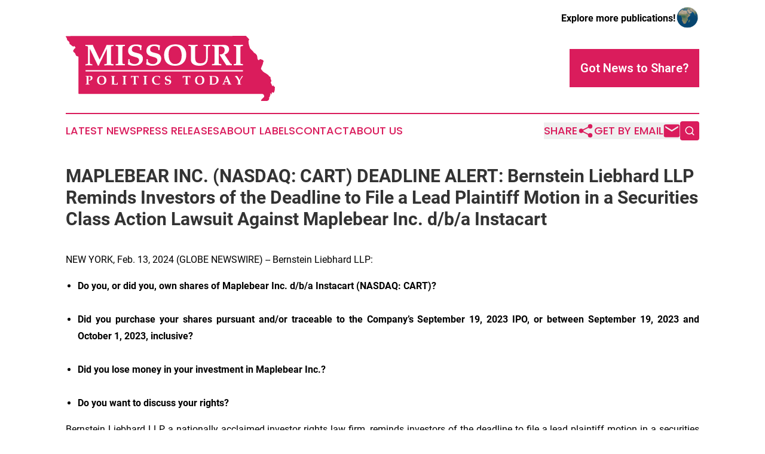

--- FILE ---
content_type: text/html;charset=utf-8
request_url: https://www.missouripoliticstoday.com/article/688269647-maplebear-inc-nasdaq-cart-deadline-alert-bernstein-liebhard-llp-reminds-investors-of-the-deadline-to-file-a-lead-plaintiff-motion-in-a-securities
body_size: 8033
content:
<!DOCTYPE html>
<html lang="en">
<head>
  <title>MAPLEBEAR INC. (NASDAQ: CART) DEADLINE ALERT: Bernstein Liebhard LLP Reminds Investors of the Deadline to File a Lead Plaintiff Motion in a Securities Class Action Lawsuit Against Maplebear Inc. d/b/a Instacart  | Missouri Politics Today</title>
  <meta charset="utf-8">
  <meta name="viewport" content="width=device-width, initial-scale=1">
    <meta name="description" content="Missouri Politics Today is an online news publication focusing on politics &amp; government in the Missouri: Exploring the politics and government news of Missouri">
    <link rel="icon" href="https://cdn.newsmatics.com/agp/sites/missouripoliticstoday-favicon-1.png" type="image/png">
  <meta name="csrf-token" content="gpD5a1KFqRnP4Hs7kzapvoYgmcQQn20Wt2ImDqh7ThM=">
  <meta name="csrf-param" content="authenticity_token">
  <link href="/css/styles.min.css?v1d0b8e25eaccc1ca72b30a2f13195adabfa54991" rel="stylesheet" data-turbo-track="reload">
  <link rel="stylesheet" href="/plugins/vanilla-cookieconsent/cookieconsent.css?v1d0b8e25eaccc1ca72b30a2f13195adabfa54991">
  
<style type="text/css">
    :root {
        --color-primary-background: rgba(218, 28, 92, 0.3);
        --color-primary: #DA1C5C;
        --color-secondary: #DA1C5C;
    }
</style>

  <script type="importmap">
    {
      "imports": {
          "adController": "/js/controllers/adController.js?v1d0b8e25eaccc1ca72b30a2f13195adabfa54991",
          "alertDialog": "/js/controllers/alertDialog.js?v1d0b8e25eaccc1ca72b30a2f13195adabfa54991",
          "articleListController": "/js/controllers/articleListController.js?v1d0b8e25eaccc1ca72b30a2f13195adabfa54991",
          "dialog": "/js/controllers/dialog.js?v1d0b8e25eaccc1ca72b30a2f13195adabfa54991",
          "flashMessage": "/js/controllers/flashMessage.js?v1d0b8e25eaccc1ca72b30a2f13195adabfa54991",
          "gptAdController": "/js/controllers/gptAdController.js?v1d0b8e25eaccc1ca72b30a2f13195adabfa54991",
          "hamburgerController": "/js/controllers/hamburgerController.js?v1d0b8e25eaccc1ca72b30a2f13195adabfa54991",
          "labelsDescription": "/js/controllers/labelsDescription.js?v1d0b8e25eaccc1ca72b30a2f13195adabfa54991",
          "searchController": "/js/controllers/searchController.js?v1d0b8e25eaccc1ca72b30a2f13195adabfa54991",
          "videoController": "/js/controllers/videoController.js?v1d0b8e25eaccc1ca72b30a2f13195adabfa54991",
          "navigationController": "/js/controllers/navigationController.js?v1d0b8e25eaccc1ca72b30a2f13195adabfa54991"          
      }
    }
  </script>
  <script>
      (function(w,d,s,l,i){w[l]=w[l]||[];w[l].push({'gtm.start':
      new Date().getTime(),event:'gtm.js'});var f=d.getElementsByTagName(s)[0],
      j=d.createElement(s),dl=l!='dataLayer'?'&l='+l:'';j.async=true;
      j.src='https://www.googletagmanager.com/gtm.js?id='+i+dl;
      f.parentNode.insertBefore(j,f);
      })(window,document,'script','dataLayer','GTM-KGCXW2X');
  </script>

  <script>
    window.dataLayer.push({
      'cookie_settings': 'delta'
    });
  </script>
</head>
<body class="df-5 is-subpage">
<noscript>
  <iframe src="https://www.googletagmanager.com/ns.html?id=GTM-KGCXW2X"
          height="0" width="0" style="display:none;visibility:hidden"></iframe>
</noscript>
<div class="layout">

  <!-- Top banner -->
  <div class="max-md:hidden w-full content universal-ribbon-inner flex justify-end items-center">
    <a href="https://www.affinitygrouppublishing.com/" target="_blank" class="brands">
      <span class="font-bold text-black">Explore more publications!</span>
      <div>
        <img src="/images/globe.png" height="40" width="40" class="icon-globe"/>
      </div>
    </a>
  </div>
  <header data-controller="hamburger">
  <div class="content">
    <div class="header-top">
      <div class="flex gap-2 masthead-container justify-between items-center">
        <div class="mr-4 logo-container">
          <a href="/">
              <img src="https://cdn.newsmatics.com/agp/sites/missouripoliticstoday-logo-1.svg" alt="Missouri Politics Today"
                class="max-md:!h-[60px] lg:!max-h-[115px]" height="124"
                width="auto" />
          </a>
        </div>
        <button class="hamburger relative w-8 h-6">
          <span aria-hidden="true"
            class="block absolute h-[2px] w-9 bg-[--color-primary] transform transition duration-500 ease-in-out -translate-y-[15px]"></span>
          <span aria-hidden="true"
            class="block absolute h-[2px] w-7 bg-[--color-primary] transform transition duration-500 ease-in-out translate-x-[7px]"></span>
          <span aria-hidden="true"
            class="block absolute h-[2px] w-9 bg-[--color-primary] transform transition duration-500 ease-in-out translate-y-[15px]"></span>
        </button>
        <a href="/submit-news" class="max-md:hidden button button-upload-content button-primary w-fit">
          <span>Got News to Share?</span>
        </a>
      </div>
      <!--  Screen size line  -->
      <div class="absolute bottom-0 -ml-[20px] w-screen h-[1px] bg-[--color-primary] z-50 md:hidden">
      </div>
    </div>
    <!-- Navigation bar -->
    <div class="navigation is-hidden-on-mobile" id="main-navigation">
      <div class="w-full md:hidden">
        <div data-controller="search" class="relative w-full">
  <div data-search-target="form" class="relative active">
    <form data-action="submit->search#performSearch" class="search-form">
      <input type="text" name="query" placeholder="Search..." data-search-target="input" class="search-input md:hidden" />
      <button type="button" data-action="click->search#toggle" data-search-target="icon" class="button-search">
        <img height="18" width="18" src="/images/search.svg" />
      </button>
    </form>
  </div>
</div>

      </div>
      <nav class="navigation-part">
          <a href="/latest-news" class="nav-link">
            Latest News
          </a>
          <a href="/press-releases" class="nav-link">
            Press Releases
          </a>
          <a href="/about-labels" class="nav-link">
            About Labels
          </a>
          <a href="/contact" class="nav-link">
            Contact
          </a>
          <a href="/about" class="nav-link">
            About Us
          </a>
      </nav>
      <div class="w-full md:w-auto md:justify-end">
        <div data-controller="navigation" class="header-actions hidden">
  <button class="nav-link flex gap-1 items-center" onclick="window.ShareDialog.openDialog()">
    <span data-navigation-target="text">
      Share
    </span>
    <span class="icon-share"></span>
  </button>
  <button onclick="window.AlertDialog.openDialog()" class="nav-link nav-link-email flex items-center gap-1.5">
    <span data-navigation-target="text">
      Get by Email
    </span>
    <span class="icon-mail"></span>
  </button>
  <div class="max-md:hidden">
    <div data-controller="search" class="relative w-full">
  <div data-search-target="form" class="relative active">
    <form data-action="submit->search#performSearch" class="search-form">
      <input type="text" name="query" placeholder="Search..." data-search-target="input" class="search-input md:hidden" />
      <button type="button" data-action="click->search#toggle" data-search-target="icon" class="button-search">
        <img height="18" width="18" src="/images/search.svg" />
      </button>
    </form>
  </div>
</div>

  </div>
</div>

      </div>
      <a href="/submit-news" class="md:hidden uppercase button button-upload-content button-primary w-fit">
        <span>Got News to Share?</span>
      </a>
      <a href="https://www.affinitygrouppublishing.com/" target="_blank" class="nav-link-agp">
        Explore more publications!
        <img src="/images/globe.png" height="35" width="35" />
      </a>
    </div>
  </div>
</header>

  <div id="main-content" class="content">
    <div id="flash-message"></div>
    <h1>MAPLEBEAR INC. (NASDAQ: CART) DEADLINE ALERT: Bernstein Liebhard LLP Reminds Investors of the Deadline to File a Lead Plaintiff Motion in a Securities Class Action Lawsuit Against Maplebear Inc. d/b/a Instacart </h1>
<div class="press-release">
  
      <p align="justify">NEW YORK, Feb.  13, 2024  (GLOBE NEWSWIRE) -- Bernstein Liebhard LLP:<br></p>  <ul type="disc">
<li style="text-align:justify;">
<strong>Do you, or did you, own shares of Maplebear Inc. d/b/a Instacart (NASDAQ: CART)?</strong><br><br>
</li>
<li style="text-align:justify;">
<strong>Did you purchase your shares pursuant and/or traceable to the Company&#x2019;s September 19, 2023 IPO, or between September 19, 2023 and October 1, 2023, inclusive?</strong><br><br>
</li>
<li style="text-align:justify;">
<strong>Did you lose money in your investment in Maplebear Inc.?</strong><br><br>
</li>
<li style="text-align:justify;"><strong>Do you want to discuss your rights?</strong></li>
</ul>  <p align="justify">Bernstein Liebhard LLP, a nationally acclaimed investor rights law firm, reminds investors of the deadline to file a lead plaintiff motion in a securities class action lawsuit that has been filed on behalf of investors who: (a) purchased or acquired the common stock of Maplebear Inc. d/b/a Instacart (&#x201C;Instacart&#x201D; or the &#x201C;Company&#x201D;) (NASDAQ: CART) pursuant and/or traceable to the Offering Documents (defined below) issued in connection with the Company&#x2019;s initial public offering conducted on or about September 19, 2023 (the &#x201C;IPO&#x201D; or &#x201C;Offering&#x201D;); and/or (b) purchased or acquired Instacart securities between <strong>September 19, 2023 and October 1, 2023</strong>, both dates inclusive (the &#x201C;Class Period&#x201D;). The lawsuit was filed in the United States District Court for the Northern District of California and alleges violations of the Securities Act of 1933 and the Securities Exchange Act of 1934 (the &#x201C;Complaint&#x201D;).</p>  <p align="justify">If you&#xA0;<strong>purchased or acquired Instacart securities, including pursuant to the IPO, and/or would like to discuss your legal rights and options</strong>&#xA0;please visit <a href="https://www.globenewswire.com/Tracker?data=[base64]" rel="nofollow" target="_blank">Maplebear Inc. Shareholder Class Action Lawsuit</a> or contact Investor Relations Manager <strong>Peter Allocco</strong> at (212) 951-2030&#xA0;or&#xA0;<a href="https://www.globenewswire.com/Tracker?data=PPFwLb0dRupQdk4wY8V7G-yVnRTDtREnovmRt8rLw73bp7HX5AT6h0JWQDTlbYwBg7x4zz8J2BAlO_azUb5uydhaRsZ8_RmZjF2ssd6H6Sw=" rel="nofollow" target="_blank">pallocco@bernlieb.com</a>.</p>  <p align="justify">If you wish to serve as lead plaintiff, you must move the Court no later than <strong><u>March 25, 2024</u></strong>. A lead plaintiff is a representative party acting on behalf of other class members in directing the litigation. Your ability to share in any recovery doesn&#x2019;t require that you serve as lead plaintiff. If you choose to take no action, you may remain an absent class member.</p>  <p align="justify">According to the Complaint, Instacart provides online grocery shopping services to households in North America. The Company sells and delivers a range of products in the food, alcohol, consumer health, pet care, and ready-made meals categories, in addition to others. The Company offers its services through a mobile application and website, while also providing software-as-a-service solutions to retailers.</p>  <p align="justify">On August 25, 2023, Instacart filed a registration statement on Form S-1 with the SEC in connection with the IPO, which, after several amendments, was declared effective by the SEC on September 18, 2023 (the &#x201C;Registration Statement&#x201D;). Then, on September 19, 2023, pursuant to the Registration Statement, Instacart&#x2019;s common stock began publicly trading on the Nasdaq Global Select Market (&#x201C;NASDAQ&#x201D;) under the ticker symbol &#x201C;CART&#x201D;.</p>  <p align="justify">On September 20, 2023, Instacart filed a prospectus on Form 424B4 with the SEC in connection with the IPO, which incorporated and formed part of the Registration Statement (the &#x201C;Prospectus&#x201D; and, collectively with the Registration Statement, the &#x201C;Offering Documents&#x201D;).</p>  <p align="justify">The Complaint alleges that the Offering Documents were negligently prepared and, as a result, contained untrue statements of material fact or omitted to state other facts necessary to make the statements made not misleading and were not prepared in accordance with the rules and regulations governing their preparation. In addition, throughout the Class Period, Defendants made false and/or misleading statements and/or failed to disclose that: (i) Instacart had overstated the extent to which online grocery shopping and delivery habits among consumers were accelerating; (ii) Instacart had downplayed the extent of the competition that it faced in the online grocery shopping and delivery market; and (iii) accordingly, Defendants overstated the Company&#x2019;s post-IPO growth, business, and financial prospects.</p>  <p align="justify">On October 2, 2023, investment research firm Gordon Haskett initiated coverage of Instacart with a &#x201C;hold&#x201D; rating, stating that it &#x201C;ha[s] doubts that online grocery delivery adoption will continue to materially increase at a time when consumers are becoming increasingly cautious about spending&#x201D;, while similarly citing the competitive environment in the online grocery shopping and delivery market as a headwind to the Company&#x2019;s business.</p>  <p align="justify">On this news, Instacart&#x2019;s stock price fell $2.73 per share, or 9.2%, to close at $26.96 per share on October 2, 2023.</p>  <p align="justify">If you&#xA0;<strong>purchased or acquired Instacart securities, including pursuant to the IPO, and/or would like to discuss your legal rights and options</strong>&#xA0;please visit <a href="https://www.globenewswire.com/Tracker?data=[base64]" rel="nofollow" target="_blank">Maplecart Inc. Shareholder Class Action Lawsuit</a> or contact Investor Relations Manager <strong>Peter Allocco</strong> at (212) 951-2030&#xA0;or&#xA0;<a href="https://www.globenewswire.com/Tracker?data=PPFwLb0dRupQdk4wY8V7G-yVnRTDtREnovmRt8rLw73vPkiEwdaQpRPxr63Uv-Z7KEoa7myan1ka92qIxrVERYerI5yT4f23VU6BxPX5kgY=" rel="nofollow" target="_blank">pallocco@bernlieb.com</a>.</p>  <p align="justify">Since 1993, <a href="https://www.globenewswire.com/Tracker?data=zHnfzcQiOK7kHEfwLBFGFl2h9xCT2pZfv24GrqNftHeuIzieeXYDo4uzEgbyKDwDPjAblsYPTjw1vM8dgwHk9dmL4CP3XImLglyVzEPxwDc=" rel="nofollow" target="_blank">Bernstein Liebhard LLP</a> has recovered over $3.5 billion for its clients. In addition to representing individual investors, the Firm has been retained by some of the largest public and private pension funds in the country to monitor their assets and pursue litigation on their behalf. As a result of its success litigating hundreds of lawsuits and class actions, the Firm has been named to The National Law Journal&#x2019;s &#x201C;Plaintiffs&#x2019; Hot List&#x201D; thirteen times and listed in The Legal 500 for sixteen consecutive years.</p>  <p align="justify">ATTORNEY ADVERTISING. &#xA9; 2024 Bernstein Liebhard LLP. The law firm responsible for this advertisement is Bernstein Liebhard LLP, 10 East 40th Street, New York, New York 10016, (212) 779-1414. Prior results do not guarantee or predict a similar outcome with respect to any future matter.</p>  <p>Contact Information:</p>  <p><strong>Peter Allocco</strong><br>Investor Relations Manager<br>Bernstein Liebhard LLP<br><a href="https://www.globenewswire.com/Tracker?data=qttGR2T9Jw85i01HlZQd77JsZNNaUtO-UoKQehy7UZCJA741EEWXuGwcKjstZ2f6yMfd-D6-9HR1J4seu1Ls1Uw7K-KqMHWsgNq_HIFqeuo=" rel="nofollow" target="_blank">https://www.bernlieb.com</a><br>(212) 951-2030<br><a href="https://www.globenewswire.com/Tracker?data=PPFwLb0dRupQdk4wY8V7G-yVnRTDtREnovmRt8rLw73SR5bBbMeF4KaMacA-rf8e9OP51vNq2ILn-baPf8fhzfvKfx552DO1HBcKZC8KCq8=" rel="nofollow" target="_blank">pallocco@bernlieb.com</a></p>  <p></p> <img class="__GNW8366DE3E__IMG" src="https://www.globenewswire.com/newsroom/ti?nf=OTAzNjQ5MyM2MDY4NjExIzIwMjkzNDk="> <br><img src="https://ml.globenewswire.com/media/ZGEzNzM1YjAtYWFlNS00NDkwLWIxMDUtYzM5ODI5ODhjOGFkLTEwNDA5MjA=/tiny/Bernstein-Liebhard-LLP.png" referrerpolicy="no-referrer-when-downgrade"><p><a href="https://www.globenewswire.com/NewsRoom/AttachmentNg/5d514042-8326-4555-8ad7-f6cc765ecfcd" rel="nofollow"><img src="https://ml.globenewswire.com/media/5d514042-8326-4555-8ad7-f6cc765ecfcd/small/bl-new-logo-jpg.jpg" border="0" width="150" height="150" alt="Primary Logo"></a></p>
    <p>
  Legal Disclaimer:
</p>
<p>
  EIN Presswire provides this news content "as is" without warranty of any kind. We do not accept any responsibility or liability
  for the accuracy, content, images, videos, licenses, completeness, legality, or reliability of the information contained in this
  article. If you have any complaints or copyright issues related to this article, kindly contact the author above.
</p>
<img class="prtr" src="https://www.einpresswire.com/tracking/article.gif?t=5&a=pRblP_RcBxTskevE&i=zo3FS26weutfHJhT" alt="">
</div>

  </div>
</div>
<footer class="footer footer-with-line">
  <div class="content flex flex-col">
    <p class="footer-text text-sm mb-4 order-2 lg:order-1">© 1995-2026 Newsmatics Inc. dba Affinity Group Publishing &amp; Missouri Politics Today. All Rights Reserved.</p>
    <div class="footer-nav lg:mt-2 mb-[30px] lg:mb-0 flex gap-7 flex-wrap justify-center order-1 lg:order-2">
        <a href="/about" class="footer-link">About</a>
        <a href="/archive" class="footer-link">Press Release Archive</a>
        <a href="/submit-news" class="footer-link">Submit Press Release</a>
        <a href="/legal/terms" class="footer-link">Terms &amp; Conditions</a>
        <a href="/legal/dmca" class="footer-link">Copyright/DMCA Policy</a>
        <a href="/legal/privacy" class="footer-link">Privacy Policy</a>
        <a href="/contact" class="footer-link">Contact</a>
    </div>
  </div>
</footer>
<div data-controller="dialog" data-dialog-url-value="/" data-action="click->dialog#clickOutside">
  <dialog
    class="modal-shadow fixed backdrop:bg-black/20 z-40 text-left bg-white rounded-full w-[350px] h-[350px] overflow-visible"
    data-dialog-target="modal"
  >
    <div class="text-center h-full flex items-center justify-center">
      <button data-action="click->dialog#close" type="button" class="modal-share-close-button">
        ✖
      </button>
      <div>
        <div class="mb-4">
          <h3 class="font-bold text-[28px] mb-3">Share us</h3>
          <span class="text-[14px]">on your social networks:</span>
        </div>
        <div class="flex gap-6 justify-center text-center">
          <a href="https://www.facebook.com/sharer.php?u=https://www.missouripoliticstoday.com" class="flex flex-col items-center font-bold text-[#4a4a4a] text-sm" target="_blank">
            <span class="h-[55px] flex items-center">
              <img width="40px" src="/images/fb.png" alt="Facebook" class="mb-2">
            </span>
            <span class="text-[14px]">
              Facebook
            </span>
          </a>
          <a href="https://www.linkedin.com/sharing/share-offsite/?url=https://www.missouripoliticstoday.com" class="flex flex-col items-center font-bold text-[#4a4a4a] text-sm" target="_blank">
            <span class="h-[55px] flex items-center">
              <img width="40px" height="40px" src="/images/linkedin.png" alt="LinkedIn" class="mb-2">
            </span>
            <span class="text-[14px]">
            LinkedIn
            </span>
          </a>
        </div>
      </div>
    </div>
  </dialog>
</div>

<div data-controller="alert-dialog" data-action="click->alert-dialog#clickOutside">
  <dialog
    class="fixed backdrop:bg-black/20 modal-shadow z-40 text-left bg-white rounded-full w-full max-w-[450px] aspect-square overflow-visible"
    data-alert-dialog-target="modal">
    <div class="flex items-center text-center -mt-4 h-full flex-1 p-8 md:p-12">
      <button data-action="click->alert-dialog#close" type="button" class="modal-close-button">
        ✖
      </button>
      <div class="w-full" data-alert-dialog-target="subscribeForm">
        <img class="w-8 mx-auto mb-4" src="/images/agps.svg" alt="AGPs" />
        <p class="md:text-lg">Get the latest news on this topic.</p>
        <h3 class="dialog-title mt-4">SIGN UP FOR FREE TODAY</h3>
        <form data-action="submit->alert-dialog#submit" method="POST" action="/alerts">
  <input type="hidden" name="authenticity_token" value="gpD5a1KFqRnP4Hs7kzapvoYgmcQQn20Wt2ImDqh7ThM=">

  <input data-alert-dialog-target="fullnameInput" type="text" name="fullname" id="fullname" autocomplete="off" tabindex="-1">
  <label>
    <input data-alert-dialog-target="emailInput" placeholder="Email address" name="email" type="email"
      value=""
      class="rounded-xs mb-2 block w-full bg-white px-4 py-2 text-gray-900 border-[1px] border-solid border-gray-600 focus:border-2 focus:border-gray-800 placeholder:text-gray-400"
      required>
  </label>
  <div class="text-red-400 text-sm" data-alert-dialog-target="errorMessage"></div>

  <input data-alert-dialog-target="timestampInput" type="hidden" name="timestamp" value="1769411797" autocomplete="off" tabindex="-1">

  <input type="submit" value="Sign Up"
    class="!rounded-[3px] w-full mt-2 mb-4 bg-primary px-5 py-2 leading-5 font-semibold text-white hover:color-primary/75 cursor-pointer">
</form>
<a data-action="click->alert-dialog#close" class="text-black underline hover:no-underline inline-block mb-4" href="#">No Thanks</a>
<p class="text-[15px] leading-[22px]">
  By signing to this email alert, you<br /> agree to our
  <a href="/legal/terms" class="underline text-primary hover:no-underline" target="_blank">Terms & Conditions</a>
</p>

      </div>
      <div data-alert-dialog-target="checkEmail" class="hidden">
        <img class="inline-block w-9" src="/images/envelope.svg" />
        <h3 class="dialog-title">Check Your Email</h3>
        <p class="text-lg mb-12">We sent a one-time activation link to <b data-alert-dialog-target="userEmail"></b>.
          Just click on the link to
          continue.</p>
        <p class="text-lg">If you don't see the email in your inbox, check your spam folder or <a
            class="underline text-primary hover:no-underline" data-action="click->alert-dialog#showForm" href="#">try
            again</a>
        </p>
      </div>

      <!-- activated -->
      <div data-alert-dialog-target="activated" class="hidden">
        <img class="w-8 mx-auto mb-4" src="/images/agps.svg" alt="AGPs" />
        <h3 class="dialog-title">SUCCESS</h3>
        <p class="text-lg">You have successfully confirmed your email and are subscribed to <b>
            Missouri Politics Today
          </b> daily
          news alert.</p>
      </div>
      <!-- alreadyActivated -->
      <div data-alert-dialog-target="alreadyActivated" class="hidden">
        <img class="w-8 mx-auto mb-4" src="/images/agps.svg" alt="AGPs" />
        <h3 class="dialog-title">Alert was already activated</h3>
        <p class="text-lg">It looks like you have already confirmed and are receiving the <b>
            Missouri Politics Today
          </b> daily news
          alert.</p>
      </div>
      <!-- activateErrorMessage -->
      <div data-alert-dialog-target="activateErrorMessage" class="hidden">
        <img class="w-8 mx-auto mb-4" src="/images/agps.svg" alt="AGPs" />
        <h3 class="dialog-title">Oops!</h3>
        <p class="text-lg mb-4">It looks like something went wrong. Please try again.</p>
        <form data-action="submit->alert-dialog#submit" method="POST" action="/alerts">
  <input type="hidden" name="authenticity_token" value="gpD5a1KFqRnP4Hs7kzapvoYgmcQQn20Wt2ImDqh7ThM=">

  <input data-alert-dialog-target="fullnameInput" type="text" name="fullname" id="fullname" autocomplete="off" tabindex="-1">
  <label>
    <input data-alert-dialog-target="emailInput" placeholder="Email address" name="email" type="email"
      value=""
      class="rounded-xs mb-2 block w-full bg-white px-4 py-2 text-gray-900 border-[1px] border-solid border-gray-600 focus:border-2 focus:border-gray-800 placeholder:text-gray-400"
      required>
  </label>
  <div class="text-red-400 text-sm" data-alert-dialog-target="errorMessage"></div>

  <input data-alert-dialog-target="timestampInput" type="hidden" name="timestamp" value="1769411797" autocomplete="off" tabindex="-1">

  <input type="submit" value="Sign Up"
    class="!rounded-[3px] w-full mt-2 mb-4 bg-primary px-5 py-2 leading-5 font-semibold text-white hover:color-primary/75 cursor-pointer">
</form>
<a data-action="click->alert-dialog#close" class="text-black underline hover:no-underline inline-block mb-4" href="#">No Thanks</a>
<p class="text-[15px] leading-[22px]">
  By signing to this email alert, you<br /> agree to our
  <a href="/legal/terms" class="underline text-primary hover:no-underline" target="_blank">Terms & Conditions</a>
</p>

      </div>

      <!-- deactivated -->
      <div data-alert-dialog-target="deactivated" class="hidden">
        <img class="w-8 mx-auto mb-4" src="/images/agps.svg" alt="AGPs" />
        <h3 class="dialog-title">You are Unsubscribed!</h3>
        <p class="text-lg">You are no longer receiving the <b>
            Missouri Politics Today
          </b>daily news alert.</p>
      </div>
      <!-- alreadyDeactivated -->
      <div data-alert-dialog-target="alreadyDeactivated" class="hidden">
        <img class="w-8 mx-auto mb-4" src="/images/agps.svg" alt="AGPs" />
        <h3 class="dialog-title">You have already unsubscribed!</h3>
        <p class="text-lg">You are no longer receiving the <b>
            Missouri Politics Today
          </b> daily news alert.</p>
      </div>
      <!-- deactivateErrorMessage -->
      <div data-alert-dialog-target="deactivateErrorMessage" class="hidden">
        <img class="w-8 mx-auto mb-4" src="/images/agps.svg" alt="AGPs" />
        <h3 class="dialog-title">Oops!</h3>
        <p class="text-lg">Try clicking the Unsubscribe link in the email again and if it still doesn't work, <a
            href="/contact">contact us</a></p>
      </div>
    </div>
  </dialog>
</div>

<script src="/plugins/vanilla-cookieconsent/cookieconsent.umd.js?v1d0b8e25eaccc1ca72b30a2f13195adabfa54991"></script>
  <script src="/js/cookieconsent.js?v1d0b8e25eaccc1ca72b30a2f13195adabfa54991"></script>

<script type="module" src="/js/app.js?v1d0b8e25eaccc1ca72b30a2f13195adabfa54991"></script>
</body>
</html>


--- FILE ---
content_type: image/svg+xml
request_url: https://cdn.newsmatics.com/agp/sites/missouripoliticstoday-logo-1.svg
body_size: 23477
content:
<?xml version="1.0" encoding="UTF-8" standalone="no"?>
<svg
   xmlns:dc="http://purl.org/dc/elements/1.1/"
   xmlns:cc="http://creativecommons.org/ns#"
   xmlns:rdf="http://www.w3.org/1999/02/22-rdf-syntax-ns#"
   xmlns:svg="http://www.w3.org/2000/svg"
   xmlns="http://www.w3.org/2000/svg"
   version="1.1"
   id="Layer_1"
   x="0px"
   y="0px"
   viewBox="-105 284 400.06503 124.4"
   xml:space="preserve"
   width="400.06503"
   height="124.4"><metadata
   id="metadata38"><rdf:RDF><cc:Work
       rdf:about=""><dc:format>image/svg+xml</dc:format><dc:type
         rdf:resource="http://purl.org/dc/dcmitype/StillImage" /></cc:Work></rdf:RDF></metadata><defs
   id="defs36" />
<style
   type="text/css"
   id="style2">
	.st0{fill:#DA1C5C;}
	.st1{fill:#FFFFFF;}
</style>
<g
   id="XMLID_2799_"
   transform="translate(0.08944272,-50.6)">
	<path
   id="XMLID_2712_"
   class="st0"
   d="m 294.5,431.9 c -0.9,-0.2 -1.3,-0.9 -1.8,-1.6 -0.3,-0.4 -0.6,-1.1 -1.2,-1 -0.8,0.1 -0.2,0.9 -0.6,1.4 -0.8,-0.2 -1.3,-0.6 -1.5,-1.5 -0.4,-1.6 -1.4,-3 -2.1,-4.5 -0.4,-0.9 -0.5,-1.3 0,-2 0.9,-1.3 1.1,-2.7 0.3,-4.1 -0.6,-1.1 -1.1,-2.3 -1,-3.7 0.1,-1.3 -0.4,-2.4 -1.9,-2.8 -0.6,-0.2 -1.1,-0.5 -1.3,-1.1 -0.4,-1 -1.2,-1.7 -2.1,-2.3 -1.8,-1.2 -3.3,-2.6 -5.4,-3.5 -3,-1.3 -5,-4 -7,-6.6 -0.5,-0.7 -0.7,-1.7 -0.3,-2.5 0.8,-2.1 1.5,-4.1 2.5,-6.1 0.7,-1.3 1.1,-2.6 1.2,-4 0,-0.8 0.2,-1.5 0.7,-2 0.6,-0.7 0.5,-1.3 0,-2 -1.1,-1.7 -3,-2 -4.7,-2.6 -1.4,-0.5 -2.3,-0.4 -3.2,0.9 -0.7,0.9 -1.5,0.9 -2.3,0 -1.2,-1.2 -1.4,-2.8 -1.4,-4.3 -0.1,-3.4 -1.5,-6.1 -4.4,-8 -0.9,-0.6 -2.1,-1.1 -2.6,-2 -1.5,-2.7 -4,-4.3 -6,-6.4 -0.6,-0.6 -1,-1.3 -1.3,-2.2 -0.5,-1.5 -1,-3.1 -1.5,-4.6 -0.8,-2.3 -1,-4.5 -1.1,-6.9 0,-1.4 0.1,-2.7 1,-3.8 0.3,-0.4 0.5,-0.9 0,-1.2 -1.3,-0.8 -1.8,-2.3 -3,-3.2 -0.6,-0.4 -1.4,-1 -1.6,-1.6 -0.6,-1.4 -1.6,-1.5 -2.9,-1.5 -11,0.1 -22.1,0.1 -33.1,0.2 H -54.4 c -2.9,0 -5.9,0 -8.8,0.1 -10.2,0.1 -20.3,0.1 -30.5,0.1 -3.4,0 -6.7,0.1 -10.1,0.2 -0.5,0 -1,0 -1.2,0.5 -0.1,0.4 -0.2,0.9 0.2,1.1 1.8,1.3 1.8,3.5 2.4,5.4 0.2,0.6 0.4,0.9 0.9,1.2 2.3,1.4 3.7,3.5 3.8,6.3 0,0.4 0.1,0.7 0.4,0.8 1.7,0.7 2.8,2.2 4.2,3.2 1.2,0.8 2.2,1.8 3.9,0.8 1.5,-0.8 1.5,1 2.2,1.6 0.5,0.4 0.6,1 0.4,1.6 -0.1,0.2 -0.3,0.3 -0.5,0.4 -2,1.1 -2.9,3.2 -3.9,5.1 -0.1,0.2 0,0.6 0.1,0.8 0.8,0.8 1.2,1.9 2.2,2.6 1,0.8 1.8,1.6 2.2,3.1 0.5,1.6 1.4,3.5 3.5,3.9 2.6,0.5 2.2,1 2.2,3 0,22.2 0,44.3 0,66.5 0,2.3 0,2.3 2.3,2.3 8,0 16.1,0 24.1,0 h 259.1 c 21.5,0 43,0 64.5,0 2.2,0 3.9,0.1 4.8,2.6 0.7,1.9 0.9,2.5 -0.4,3.9 -0.5,0.6 -1.2,1 -1.7,1.5 -1.3,1.3 -2.8,2.5 -3.4,4.4 -0.3,1 -0.2,1.2 0.8,1.2 3,-0.2 6,-0.2 9,-0.2 2.4,0 4.1,-0.5 5.3,-2.9 0.5,-1.1 0.8,-1.8 0.1,-2.8 -0.6,-0.7 -0.4,-1.1 0.6,-1.2 1,-0.1 1.6,-0.4 0.8,-1.5 -0.5,-0.6 -0.4,-1.2 0.5,-1.5 0.5,-0.2 0.7,-0.5 0.6,-1.1 -0.1,-0.9 -0.2,-1.8 -0.4,-2.7 -0.1,-0.4 -0.2,-0.9 0.3,-1.1 0.5,-0.1 0.5,0.5 0.7,0.9 0.1,0.1 0,0.4 0,0.5 0,0.4 0,0.6 0.4,0.8 0.4,0.1 0.6,-0.1 0.8,-0.3 0.7,-0.7 0.9,-1.7 1.2,-2.6 0.4,-1.6 0.6,-1.7 1.8,-0.6 0.9,0.7 1.5,0.5 2,-0.3 0.2,-0.3 0.3,-0.6 0.5,-0.8 1.4,-2.5 1,-5.4 1.4,-8.1 0.1,-0.8 0.2,-1.5 -0.4,-1.6 z" />
	<g
   id="XMLID_2644_">
		<g
   id="g18">
			<path
   id="XMLID_240_"
   class="st1"
   d="m -61.1,418.8 0.2,-0.2 h 0.2 c 0.3,0.1 0.5,0.1 0.6,0.1 0.1,0 0.2,0 0.3,0 0.8,0 1.4,-0.3 1.8,-0.9 0.4,-0.6 0.7,-1.3 0.7,-2.3 0,-2.1 -1,-3.2 -3,-3.2 -0.6,0 -1.1,0.1 -1.4,0.2 v 11.7 c 0,0.5 0,0.9 0,1.2 0,0.3 0.1,0.5 0.1,0.7 0.1,0.1 0.2,0.2 0.4,0.3 0.2,0 0.4,0.1 0.6,0.1 l 1.1,0.1 v 1 c -0.6,0 -1,0 -1.4,0 -0.4,0 -0.8,0 -1.1,0 -0.3,0 -0.6,0 -0.8,0 -0.2,0 -0.4,0 -0.7,0 -0.3,0 -0.4,0 -0.6,0 -0.2,0 -0.5,0 -0.8,0 -0.3,0 -0.6,0 -1,0 -0.4,0 -0.8,0 -1.3,0 v -1 l 0.9,-0.1 c 0.3,0 0.5,0 0.7,-0.1 0.1,0 0.3,-0.1 0.3,-0.3 0,-0.2 0.1,-0.4 0.1,-0.7 0,-0.3 0,-0.7 0,-1.2 v -9.8 c 0,-0.5 0,-0.9 0,-1.2 0,-0.3 -0.1,-0.5 -0.1,-0.7 -0.1,-0.2 -0.2,-0.3 -0.3,-0.3 -0.1,0 -0.4,-0.1 -0.6,-0.1 l -0.9,-0.1 v -0.9 c 0.6,0 1.1,0 1.6,0 0.4,0 0.8,0 1.1,0 0.3,0 0.6,0 0.8,0 0.2,0 0.4,0 0.6,0 0.3,0 0.8,0 1.3,0 0.6,0 1.2,0 2.1,0 0.3,0 0.6,0 0.7,0 0.2,0 0.3,0 0.4,0 3.1,0 4.6,1.2 4.6,3.6 0,0.7 -0.1,1.4 -0.4,2 -0.3,0.6 -0.6,1.2 -1.1,1.6 -0.5,0.4 -1,0.8 -1.7,1.1 -0.7,0.3 -1.4,0.4 -2.2,0.4 -0.2,0 -0.3,0 -0.4,0 -0.1,0 -0.3,0 -0.6,-0.1 -0.1,0 -0.1,0 -0.2,0 0,0 -0.1,0 -0.2,0 z" />
			<path
   id="XMLID_237_"
   class="st1"
   d="m -36,410.8 c 1.3,0 2.5,0.2 3.6,0.6 1.1,0.4 2,0.9 2.7,1.6 0.7,0.7 1.3,1.6 1.7,2.6 0.4,1 0.6,2.2 0.6,3.5 0,1.4 -0.2,2.6 -0.6,3.7 -0.4,1.1 -1,2 -1.8,2.7 -0.8,0.7 -1.7,1.3 -2.9,1.7 -1.1,0.4 -2.4,0.6 -3.8,0.6 -2.8,0 -4.9,-0.7 -6.4,-2.2 -1.5,-1.4 -2.2,-3.5 -2.2,-6.2 0,-1.4 0.2,-2.6 0.6,-3.7 0.4,-1.1 1,-2 1.8,-2.7 0.8,-0.7 1.7,-1.3 2.9,-1.7 1,-0.3 2.3,-0.5 3.8,-0.5 z m -0.4,1.4 c -0.7,0 -1.4,0.1 -2,0.3 -0.6,0.2 -1.1,0.6 -1.6,1 -0.6,0.5 -1,1.3 -1.3,2.2 -0.3,0.9 -0.4,2 -0.4,3.2 0,1.4 0.2,2.6 0.5,3.7 0.3,1.1 0.8,1.9 1.5,2.6 0.4,0.4 0.9,0.7 1.4,0.9 0.5,0.2 1.1,0.3 1.7,0.3 1.7,0 3.1,-0.6 4,-1.7 0.9,-1.1 1.3,-2.8 1.3,-5.1 0,-1.4 -0.2,-2.6 -0.5,-3.7 -0.4,-1.1 -0.9,-1.9 -1.5,-2.6 -0.4,-0.4 -0.9,-0.7 -1.4,-0.9 -0.4,-0.1 -1,-0.2 -1.7,-0.2 z" />
			<path
   id="XMLID_235_"
   class="st1"
   d="m -12.9,426.1 c 0.6,0 1.2,0.1 1.8,0.1 0.5,0 1.2,0 1.9,0 0.3,0 0.5,0 0.8,0 0.3,0 0.5,-0.1 0.7,-0.1 0.2,0 0.4,-0.1 0.6,-0.1 0.1,0 0.2,-0.1 0.2,-0.1 l 0.5,-2.4 h 0.9 l -0.3,4 -0.1,0.2 c -0.3,0 -0.6,0 -0.9,0 -0.3,0 -0.5,0 -0.8,0 -0.3,0 -0.5,0 -0.8,0 -0.3,0 -0.6,0 -0.9,0 -1.1,0 -2.4,0 -3.9,-0.1 -0.4,0 -0.7,0 -0.9,0 -0.2,0 -0.4,0 -0.6,0 -0.2,0 -0.3,0 -0.5,0 -0.2,0 -0.4,0 -0.6,0 -0.2,0 -0.5,0 -0.8,0 -0.3,0 -0.7,0 -1.1,0 V 427 l 0.8,-0.4 c 0.2,-0.1 0.3,-0.2 0.4,-0.4 0.1,-0.2 0.1,-0.5 0.1,-0.9 v -10.7 c 0,-0.5 0,-0.9 0,-1.2 0,-0.3 -0.1,-0.5 -0.1,-0.7 -0.1,-0.1 -0.2,-0.2 -0.3,-0.3 -0.2,0 -0.4,-0.1 -0.7,-0.1 l -0.9,-0.1 v -1 c 0.5,0 0.9,0 1.3,0 0.4,0 0.7,0 1,0 0.3,0 0.5,0 0.8,0 0.3,0 0.4,0 0.6,0 0.2,0 0.4,0 0.7,0 0.3,0 0.5,0 0.8,0 0.3,0 0.6,0 1,0 0.4,0 0.8,0 1.3,0 v 1 l -0.9,0.1 c -0.3,0 -0.5,0.1 -0.7,0.1 -0.2,0 -0.3,0.1 -0.3,0.3 -0.1,0.1 -0.1,0.4 -0.1,0.7 0,0.3 0,0.7 0,1.2 z" />
			<path
   id="XMLID_233_"
   class="st1"
   d="m 8.9,424.2 c 0,0.5 0,0.9 0,1.2 0,0.3 0.1,0.5 0.1,0.7 0.1,0.1 0.2,0.2 0.3,0.3 0.2,0.1 0.4,0.1 0.7,0.1 l 0.9,0.1 v 1 c -0.5,0 -0.9,0 -1.3,0 -0.4,0 -0.7,0 -1,0 -0.3,0 -0.5,0 -0.8,0 -0.2,0 -0.4,0 -0.7,0 -0.3,0 -0.4,0 -0.6,0 -0.2,0 -0.5,0 -0.8,0 -0.3,0 -0.6,0 -1,0 -0.4,0 -0.8,0 -1.3,0 v -1 l 0.9,-0.1 c 0.3,0 0.5,0 0.7,-0.1 0.1,0 0.3,-0.1 0.3,-0.3 0.1,-0.1 0.1,-0.4 0.1,-0.7 0,-0.3 0,-0.7 0,-1.2 v -9.8 c 0,-0.5 0,-0.9 0,-1.2 0,-0.3 -0.1,-0.5 -0.1,-0.7 -0.1,-0.1 -0.2,-0.2 -0.3,-0.3 -0.2,0 -0.4,-0.1 -0.7,-0.1 L 3.4,412 v -1 c 0.5,0 0.9,0 1.3,0 0.4,0 0.7,0 1,0 0.3,0 0.5,0 0.8,0 0.2,0 0.4,0 0.6,0 0.2,0 0.4,0 0.7,0 0.2,0 0.5,0 0.8,0 0.3,0 0.6,0 1,0 0.4,0 0.8,0 1.3,0 v 1 l -0.9,0.1 c -0.3,0 -0.5,0.1 -0.7,0.1 -0.2,0 -0.3,0.1 -0.3,0.3 0,0.2 0,0.4 0,0.7 0,0.3 0,0.7 0,1.2 v 9.8 z" />
			<path
   id="XMLID_231_"
   class="st1"
   d="m 28.8,424.2 c 0,0.5 0,0.9 0,1.2 0,0.3 0.1,0.5 0.1,0.7 0.1,0.1 0.2,0.2 0.3,0.3 0.1,0.1 0.4,0.1 0.7,0.1 l 0.9,0.1 v 1 c -0.5,0 -0.9,0 -1.3,0 -0.4,0 -0.7,0 -1,0 -0.3,0 -0.5,0 -0.8,0 -0.3,0 -0.5,0 -0.7,0 -0.2,0 -0.4,0 -0.6,0 -0.2,0 -0.5,0 -0.8,0 -0.3,0 -0.6,0 -1,0 -0.4,0 -0.8,0 -1.3,0 v -1 l 0.9,-0.1 c 0.3,0 0.5,0 0.7,-0.1 0.2,0 0.3,-0.1 0.3,-0.3 0,-0.2 0.1,-0.4 0.1,-0.7 0,-0.3 0,-0.7 0,-1.2 v -11.6 h -2.8 c -0.5,0 -0.9,0 -1.1,0 -0.2,0 -0.4,0.1 -0.4,0.2 0,0.1 -0.1,0.2 -0.1,0.3 0,0.1 -0.1,0.2 -0.1,0.3 l -0.1,1.7 h -1 c 0,-0.4 0,-0.8 0,-1.2 0,-0.4 0,-0.7 -0.1,-1 0,-0.3 -0.1,-0.6 -0.1,-0.8 0,-0.3 -0.1,-0.5 -0.1,-0.8 l 0.1,-0.1 c 1.9,0 3.4,0.1 4.6,0.1 1.2,0 2.1,0 2.8,0 0.7,0 1.6,0 2.8,0 1.2,0 2.7,0 4.6,-0.1 l 0.1,0.1 c 0,0.3 -0.1,0.6 -0.1,0.8 0,0.3 -0.1,0.5 -0.1,0.8 0,0.3 0,0.6 -0.1,1 0,0.3 0,0.7 0,1.2 h -1 l -0.1,-1.7 -0.2,-0.6 c -0.1,-0.1 -0.3,-0.1 -0.4,-0.2 -0.1,-0.1 -0.5,0 -1,0 h -2.8 v 11.6 z" />
			<path
   id="XMLID_229_"
   class="st1"
   d="m 48.6,424.2 c 0,0.5 0,0.9 0,1.2 0,0.3 0.1,0.5 0.1,0.7 0.1,0.1 0.2,0.2 0.3,0.3 0.2,0.1 0.4,0.1 0.7,0.1 l 0.9,0.1 v 1 c -0.5,0 -0.9,0 -1.3,0 -0.4,0 -0.7,0 -1,0 -0.3,0 -0.5,0 -0.8,0 -0.3,0 -0.4,0 -0.7,0 -0.2,0 -0.4,0 -0.6,0 -0.2,0 -0.5,0 -0.8,0 -0.3,0 -0.6,0 -1,0 -0.4,0 -0.8,0 -1.3,0 v -1 l 0.9,-0.1 c 0.3,0 0.5,0 0.7,-0.1 0.1,0 0.3,-0.1 0.3,-0.3 0.1,-0.1 0.1,-0.4 0.1,-0.7 0,-0.3 0,-0.7 0,-1.2 v -9.8 c 0,-0.5 0,-0.9 0,-1.2 0,-0.3 -0.1,-0.5 -0.1,-0.7 -0.1,-0.1 -0.2,-0.2 -0.3,-0.3 -0.2,0 -0.4,-0.1 -0.7,-0.1 L 43.1,412 v -1 c 0.5,0 0.9,0 1.3,0 0.4,0 0.7,0 1,0 0.3,0 0.5,0 0.8,0 0.2,0 0.4,0 0.6,0 0.2,0 0.4,0 0.7,0 0.3,0 0.5,0 0.8,0 0.3,0 0.6,0 1,0 0.4,0 0.8,0 1.3,0 v 1 l -0.9,0.1 c -0.3,0 -0.5,0.1 -0.7,0.1 -0.2,0 -0.3,0.1 -0.3,0.3 -0.1,0.1 -0.1,0.4 -0.1,0.7 0,0.3 0,0.7 0,1.2 z" />
			<path
   id="XMLID_227_"
   class="st1"
   d="m 74.8,426.6 c -0.4,0.2 -0.9,0.4 -1.3,0.6 -0.4,0.2 -0.8,0.3 -1.2,0.4 -0.4,0.1 -0.9,0.2 -1.3,0.2 -0.5,0 -1,0.1 -1.5,0.1 -1.5,0 -2.8,-0.2 -4,-0.6 -1.2,-0.4 -2.2,-1 -3,-1.7 -0.8,-0.7 -1.5,-1.7 -1.9,-2.7 -0.4,-1.1 -0.7,-2.3 -0.7,-3.6 0,-1.3 0.2,-2.4 0.7,-3.5 0.5,-1 1.1,-1.9 2,-2.6 0.9,-0.7 1.9,-1.3 3.1,-1.7 1.2,-0.4 2.6,-0.6 4.1,-0.6 0.5,0 1,0 1.4,0.1 0.4,0 0.9,0.1 1.3,0.2 0.4,0.1 0.9,0.2 1.3,0.3 0.5,0.2 1,0.3 1.5,0.5 l 0.1,0.3 c 0,0.2 -0.1,0.4 -0.1,0.6 0,0.2 -0.1,0.4 -0.1,0.7 0,0.3 -0.1,0.6 -0.1,0.9 -0.1,0.4 -0.1,0.8 -0.2,1.4 H 74 l -0.1,-2.1 c -0.3,-0.3 -0.6,-0.6 -1,-0.8 -0.3,-0.2 -0.6,-0.4 -1,-0.5 -0.3,-0.1 -0.7,-0.2 -1.1,-0.3 -0.4,-0.1 -0.8,-0.1 -1.2,-0.1 -1,0 -1.8,0.2 -2.6,0.5 -0.8,0.3 -1.4,0.7 -1.9,1.3 -0.5,0.6 -0.9,1.3 -1.2,2.1 -0.3,0.8 -0.4,1.7 -0.4,2.8 0,1.1 0.2,2.2 0.5,3.1 0.3,0.9 0.8,1.7 1.4,2.4 0.6,0.7 1.3,1.2 2.2,1.5 0.8,0.4 1.8,0.5 2.9,0.5 1.5,0 3.1,-0.4 4.7,-1.2 l 0.3,0.3 z" />
			<path
   id="XMLID_225_"
   class="st1"
   d="m 85.9,422.6 0.2,2.1 c 0.4,0.6 0.9,1 1.6,1.3 0.7,0.3 1.5,0.5 2.3,0.5 0.5,0 1,-0.1 1.4,-0.2 0.4,-0.2 0.8,-0.4 1.1,-0.6 0.3,-0.3 0.6,-0.6 0.7,-1 0.2,-0.4 0.3,-0.8 0.3,-1.2 0,-1.1 -0.7,-1.9 -2,-2.3 l -3.4,-1 c -1.1,-0.3 -2,-0.9 -2.6,-1.6 -0.6,-0.7 -0.9,-1.6 -0.9,-2.6 0,-1.6 0.5,-2.9 1.6,-3.8 1.1,-0.9 2.7,-1.3 4.7,-1.3 0.8,0 1.5,0.1 2.2,0.2 0.7,0.1 1.4,0.3 2.2,0.6 l 0.1,0.3 c -0.2,0.7 -0.3,1.8 -0.3,3.4 h -1 l -0.1,-2 c -0.9,-0.9 -2,-1.3 -3.3,-1.3 -1,0 -1.7,0.3 -2.3,0.8 -0.6,0.5 -0.9,1.2 -0.9,2 0,0.6 0.2,1.1 0.6,1.5 0.4,0.4 1,0.7 1.9,0.9 l 3,0.7 c 2.4,0.6 3.6,2 3.6,4.2 0,0.9 -0.2,1.6 -0.5,2.3 -0.3,0.7 -0.8,1.3 -1.4,1.8 -0.6,0.5 -1.3,0.9 -2.2,1.1 -0.9,0.3 -1.8,0.4 -2.9,0.4 -0.9,0 -1.7,-0.1 -2.5,-0.3 -0.8,-0.2 -1.6,-0.4 -2.5,-0.8 0.1,-0.3 0.1,-0.7 0.2,-1 0,-0.3 0.1,-0.6 0.1,-0.9 0,-0.3 0,-0.7 0.1,-1 0,-0.4 0,-0.8 0,-1.2 z" />
			<path
   id="XMLID_223_"
   class="st1"
   d="m 127.9,424.2 c 0,0.5 0,0.9 0,1.2 0,0.3 0.1,0.5 0.1,0.7 0.1,0.1 0.2,0.2 0.3,0.3 0.1,0.1 0.4,0.1 0.7,0.1 l 0.9,0.1 v 1 c -0.5,0 -0.9,0 -1.3,0 -0.4,0 -0.7,0 -1,0 -0.3,0 -0.5,0 -0.8,0 -0.3,0 -0.5,0 -0.7,0 -0.2,0 -0.4,0 -0.6,0 -0.2,0 -0.5,0 -0.8,0 -0.3,0 -0.6,0 -1,0 -0.4,0 -0.8,0 -1.3,0 v -1 l 0.9,-0.1 c 0.3,0 0.5,0 0.7,-0.1 0.2,0 0.3,-0.1 0.3,-0.3 0.1,-0.1 0.1,-0.4 0.1,-0.7 0,-0.3 0,-0.7 0,-1.2 v -11.6 h -2.8 c -0.5,0 -0.9,0 -1.1,0 -0.2,0 -0.4,0.1 -0.4,0.2 0,0.1 -0.1,0.2 -0.1,0.3 0,0.1 -0.1,0.2 -0.1,0.3 l -0.1,1.7 h -1 c 0,-0.4 0,-0.8 0,-1.2 0,-0.4 0,-0.7 -0.1,-1 0,-0.3 -0.1,-0.6 -0.1,-0.8 0,-0.3 -0.1,-0.5 -0.1,-0.8 l 0.1,-0.1 c 1.9,0 3.4,0.1 4.6,0.1 1.2,0 2.1,0 2.8,0 0.7,0 1.6,0 2.8,0 1.2,0 2.7,0 4.6,-0.1 l 0.1,0.1 c 0,0.3 -0.1,0.6 -0.1,0.8 0,0.3 -0.1,0.5 -0.1,0.8 0,0.3 0,0.6 -0.1,1 0,0.3 0,0.7 0,1.2 h -1 l -0.1,-1.7 -0.2,-0.6 c -0.1,-0.1 -0.3,-0.1 -0.4,-0.2 -0.2,0 -0.5,0 -1,0 h -2.8 v 11.6 z" />
			<path
   id="XMLID_220_"
   class="st1"
   d="m 151.4,410.8 c 1.3,0 2.5,0.2 3.6,0.6 1.1,0.4 2,0.9 2.7,1.6 0.7,0.7 1.3,1.6 1.7,2.6 0.4,1 0.6,2.2 0.6,3.5 0,1.4 -0.2,2.6 -0.6,3.7 -0.4,1.1 -1,2 -1.8,2.7 -0.8,0.7 -1.7,1.3 -2.9,1.7 -1.1,0.4 -2.4,0.6 -3.8,0.6 -2.8,0 -4.9,-0.7 -6.4,-2.2 -1.5,-1.4 -2.2,-3.5 -2.2,-6.2 0,-1.4 0.2,-2.6 0.6,-3.7 0.4,-1.1 1,-2 1.8,-2.7 0.8,-0.7 1.7,-1.3 2.9,-1.7 1.1,-0.3 2.3,-0.5 3.8,-0.5 z m -0.3,1.4 c -0.7,0 -1.4,0.1 -2,0.3 -0.6,0.2 -1.1,0.6 -1.6,1 -0.6,0.5 -1,1.3 -1.3,2.2 -0.3,0.9 -0.4,2 -0.4,3.2 0,1.4 0.2,2.6 0.5,3.7 0.3,1.1 0.8,1.9 1.5,2.6 0.4,0.4 0.9,0.7 1.4,0.9 0.5,0.2 1.1,0.3 1.7,0.3 1.7,0 3.1,-0.6 4,-1.7 0.9,-1.1 1.3,-2.8 1.3,-5.1 0,-1.4 -0.2,-2.6 -0.5,-3.7 -0.4,-1.1 -0.9,-1.9 -1.5,-2.6 -0.4,-0.4 -0.9,-0.7 -1.4,-0.9 -0.4,-0.1 -1,-0.2 -1.7,-0.2 z" />
			<path
   id="XMLID_217_"
   class="st1"
   d="m 170.6,426.6 c 0.2,-0.1 0.3,-0.2 0.4,-0.5 0.1,-0.2 0.1,-0.5 0.1,-0.9 v -10.7 c 0,-0.5 0,-0.9 0,-1.2 0,-0.3 -0.1,-0.5 -0.1,-0.7 -0.1,-0.2 -0.2,-0.3 -0.3,-0.3 -0.2,0 -0.4,-0.1 -0.6,-0.1 l -0.9,-0.1 v -0.9 c 1.2,0 2,0.1 2.6,0.1 0.6,0 1,0 1.3,0 h 2.5 c 0.7,0 1.4,0 1.9,0 0.5,0 0.9,0 1.2,0 1.6,0 2.9,0.2 4,0.5 1,0.3 1.9,0.8 2.6,1.5 0.6,0.6 1.1,1.3 1.4,2.2 0.3,0.9 0.5,1.9 0.5,3.1 0,2.6 -0.8,4.7 -2.5,6.3 -0.9,0.9 -2,1.6 -3.2,2.1 -1.3,0.5 -2.6,0.7 -4,0.7 -0.2,0 -0.4,0 -0.6,0 -0.2,0 -0.5,0 -0.8,0 -0.4,0 -0.8,0 -1.2,0 -0.4,0 -0.8,0 -1.1,0 -0.4,0 -0.8,0 -1.4,0 -0.5,0 -1.3,0 -2.4,0 V 427 Z m 3.9,-0.5 c 0.3,0 0.6,0.1 0.8,0.1 0.2,0 0.5,0 0.8,0 1.4,0 2.5,-0.1 3.4,-0.4 0.9,-0.3 1.6,-0.7 2.2,-1.3 1.2,-1.1 1.7,-2.9 1.7,-5.4 0,-1.2 -0.1,-2.2 -0.4,-3 -0.3,-0.8 -0.7,-1.5 -1.2,-2 -0.2,-0.2 -0.4,-0.4 -0.7,-0.6 -0.2,-0.1 -0.5,-0.3 -0.7,-0.4 -0.5,-0.2 -1.2,-0.4 -2,-0.5 -0.8,-0.1 -1.7,-0.2 -2.5,-0.2 -0.3,0 -0.5,0 -0.8,0 -0.2,0 -0.5,0 -0.7,0.1 v 13.6 z" />
			<path
   id="XMLID_214_"
   class="st1"
   d="m 199,422.5 -1,2.7 c -0.1,0.2 -0.1,0.4 -0.1,0.6 0,0.2 0.1,0.4 0.2,0.5 0.1,0.1 0.3,0.2 0.5,0.2 l 1.2,0.1 v 0.9 h -1.4 c -0.3,0 -0.6,0 -0.8,0 -0.2,0 -0.4,0 -0.5,0 -0.1,0 -0.3,0 -0.5,0 -0.2,0 -0.5,0 -0.8,0 h -1.4 v -0.9 l 0.7,-0.1 c 0.5,0 0.9,-0.5 1.3,-1.4 l 4.3,-10.5 c 0.1,-0.3 0.2,-0.6 0.4,-0.9 0.1,-0.3 0.2,-0.6 0.3,-0.9 0.1,-0.3 0.2,-0.6 0.3,-0.9 0.1,-0.3 0.2,-0.6 0.3,-0.9 h 1.7 l 6.2,14.5 c 0.2,0.4 0.3,0.6 0.5,0.8 0.2,0.2 0.5,0.3 0.8,0.3 l 0.6,0.1 v 0.9 c -1.1,0 -2,0 -2.6,-0.1 -0.6,0 -1,0 -1.2,0 -0.3,0 -0.7,0 -1.2,0 -0.6,0 -1.4,0 -2.4,0.1 v -0.9 l 1.3,-0.1 c 0.1,0 0.2,-0.1 0.3,-0.2 0.1,-0.1 0.1,-0.3 0.1,-0.4 0,-0.2 0,-0.5 -0.1,-0.7 l -1.1,-2.7 H 199 Z m 0.5,-1.3 h 4.9 l -2.5,-6.1 z" />
			<path
   id="XMLID_212_"
   class="st1"
   d="m 231.9,411.2 h 1.8 v 0.5 l -4.2,6.3 c -0.2,0.3 -0.4,0.7 -0.6,1 -0.2,0.4 -0.4,0.8 -0.6,1.3 v 3.9 c 0,0.5 0,0.9 0,1.2 0,0.3 0.1,0.5 0.1,0.7 0.1,0.1 0.2,0.2 0.3,0.3 0.1,0.1 0.4,0.1 0.7,0.1 l 0.9,0.1 v 1 c -0.5,0 -0.9,0 -1.3,0 -0.4,0 -0.7,0 -1,0 -0.3,0 -0.5,0 -0.8,0 -0.2,0 -0.5,0 -0.7,0 -0.2,0 -0.4,0 -0.6,0 -0.2,0 -0.5,0 -0.8,0 -0.3,0 -0.6,0 -1,0 -0.4,0 -0.8,0 -1.3,0 v -1 l 0.9,-0.1 c 0.3,0 0.5,0 0.7,-0.1 0.2,0 0.3,-0.1 0.3,-0.3 0.1,-0.1 0.1,-0.4 0.1,-0.7 0,-0.3 0,-0.7 0,-1.2 v -3.3 c -0.2,-0.4 -0.4,-0.8 -0.5,-1.1 -0.2,-0.3 -0.3,-0.6 -0.5,-0.9 l -2.4,-3.9 c -0.3,-0.5 -0.6,-0.9 -0.9,-1.2 -0.3,-0.3 -0.5,-0.6 -0.7,-0.7 -0.2,-0.2 -0.4,-0.3 -0.7,-0.3 -0.2,-0.1 -0.5,-0.1 -0.8,-0.1 v -0.9 l 3.8,-0.9 c 0.3,0.2 0.5,0.3 0.7,0.5 0.2,0.2 0.5,0.4 0.7,0.7 0.2,0.2 0.4,0.5 0.6,0.9 0.2,0.3 0.4,0.7 0.7,1.2 l 2.6,4.9 z" />
		</g>
	</g>
	<g
   id="XMLID_2664_">
		<path
   id="XMLID_2744_"
   class="st1"
   d="m -38.4,383.7 c -0.5,1.1 -1,2 -1.3,2.7 -0.3,0.7 -0.6,1.3 -0.8,1.8 -0.2,0.5 -0.4,1 -0.6,1.5 -0.2,0.5 -0.4,1 -0.7,1.7 h -1.9 c -0.5,-1.3 -1,-2.3 -1.3,-3 -0.3,-0.7 -0.6,-1.3 -0.8,-1.7 L -59,359.1 V 383 c 0,1.3 0,2.3 0.1,3 0,0.7 0.2,1.3 0.3,1.7 0.2,0.4 0.5,0.6 0.8,0.7 0.4,0.1 0.9,0.2 1.5,0.2 l 2.1,0.2 v 2.1 c -0.9,0 -1.7,-0.1 -2.4,-0.1 -0.7,0 -1.3,0 -1.7,-0.1 -0.5,0 -0.9,0 -1.3,0 -0.4,0 -0.7,0 -1.1,0 -0.6,0 -1.5,0 -2.4,0.1 -1,0 -2.4,0.1 -4.2,0.1 v -2.1 l 2.1,-0.2 c 0.6,0 1.2,-0.1 1.5,-0.3 0.4,-0.1 0.6,-0.4 0.8,-0.7 0.2,-0.4 0.3,-0.9 0.3,-1.6 0,-0.7 0.1,-1.7 0.1,-3 v -23.3 c 0,-1.3 0,-2.2 -0.1,-3 0,-0.7 -0.2,-1.3 -0.3,-1.6 -0.2,-0.4 -0.5,-0.6 -0.8,-0.7 -0.4,-0.1 -0.9,-0.2 -1.5,-0.3 l -2.1,-0.2 v -2.1 l 2.9,0.1 1.9,0.1 h 2 l 6.9,-0.2 c 1.3,2.7 2.2,4.7 2.8,6.1 0.6,1.4 1.1,2.4 1.5,3.1 l 9,18.9 10.5,-21.6 c 0.2,-0.3 0.3,-0.7 0.5,-1 0.2,-0.3 0.3,-0.7 0.6,-1.2 0.2,-0.5 0.5,-1 0.7,-1.7 0.3,-0.7 0.6,-1.5 1.1,-2.5 2,0.1 3.5,0.1 4.5,0.1 1,0 1.7,0 2.1,0 0.4,0 1.1,0 2.1,0 1,0 2.5,-0.1 4.5,-0.1 v 2.1 l -2.1,0.2 c -0.6,0.1 -1.2,0.2 -1.5,0.3 -0.4,0.1 -0.6,0.4 -0.8,0.7 -0.2,0.4 -0.3,0.9 -0.3,1.6 0,0.7 -0.1,1.7 -0.1,3 v 23.3 c 0,1.3 0,2.2 0.1,2.9 0,0.7 0.1,1.2 0.3,1.6 0.2,0.3 0.4,0.6 0.8,0.7 0.4,0.1 0.9,0.2 1.6,0.2 l 2.1,0.2 v 2.3 c -1.2,0 -2.3,-0.1 -3.1,-0.1 -0.9,0 -1.7,0 -2.3,-0.1 -0.7,0 -1.3,0 -1.9,0 -0.6,0 -1.1,0 -1.6,0 -0.5,0 -1,0 -1.5,0 -0.5,0 -1.1,0 -1.8,0 -0.7,0 -1.5,0 -2.4,0.1 -0.9,0 -1.9,0 -3.1,0.1 v -2.3 l 2.1,-0.2 c 0.7,0 1.2,-0.1 1.6,-0.2 0.4,-0.1 0.6,-0.3 0.8,-0.7 0.2,-0.3 0.3,-0.9 0.3,-1.6 0,-0.7 0.1,-1.7 0.1,-2.9 v -23.8 z" />
		<path
   id="XMLID_2781_"
   class="st1"
   d="m 3.3,382.9 c 0,1.3 0,2.2 0.1,2.9 0,0.7 0.1,1.2 0.3,1.6 0.2,0.3 0.4,0.6 0.8,0.7 0.4,0.1 0.9,0.2 1.6,0.2 l 2.1,0.2 v 2.3 c -1.2,0 -2.3,-0.1 -3.1,-0.1 -0.9,0 -1.7,0 -2.3,-0.1 -0.7,0 -1.3,0 -1.9,0 -0.6,0 -1.1,0 -1.6,0 -0.5,0 -1,0 -1.6,0 -0.6,0 -1.1,0 -1.8,0 -0.7,0 -1.5,0 -2.4,0.1 -0.9,0 -1.9,0 -3.1,0.1 v -2.3 l 2.1,-0.2 c 0.7,0 1.2,-0.1 1.6,-0.2 0.4,-0.1 0.6,-0.3 0.8,-0.7 0.2,-0.3 0.3,-0.9 0.3,-1.6 0,-0.7 0.1,-1.7 0.1,-2.9 v -23.3 c 0,-1.3 0,-2.2 -0.1,-2.9 0,-0.7 -0.1,-1.2 -0.3,-1.6 -0.2,-0.3 -0.4,-0.6 -0.8,-0.7 -0.4,-0.1 -0.9,-0.2 -1.6,-0.3 l -2.1,-0.2 v -2.3 c 1.2,0 2.2,0.1 3.1,0.1 0.9,0 1.7,0 2.4,0.1 0.7,0 1.3,0 1.8,0 0.5,0 1.1,0 1.6,0 0.5,0 1,0 1.6,0 0.6,0 1.2,0 1.9,0 0.7,0 1.5,0 2.3,-0.1 0.9,0 1.9,0 3.1,-0.1 v 2.3 l -2.1,0.2 c -0.7,0.1 -1.2,0.2 -1.6,0.3 -0.4,0.1 -0.6,0.3 -0.8,0.7 -0.2,0.3 -0.3,0.9 -0.3,1.6 0,0.7 -0.1,1.7 -0.1,2.9 z" />
		<path
   id="XMLID_2783_"
   class="st1"
   d="m 16.8,379.1 0.4,5 c 0.9,1.3 2.2,2.4 3.9,3.2 1.7,0.8 3.5,1.2 5.5,1.2 1.2,0 2.4,-0.2 3.4,-0.5 1,-0.4 1.9,-0.9 2.7,-1.5 0.8,-0.7 1.4,-1.5 1.8,-2.3 0.4,-0.9 0.7,-1.9 0.7,-2.9 0,-2.7 -1.6,-4.5 -4.7,-5.5 l -8,-2.4 c -2.7,-0.8 -4.8,-2.1 -6.2,-3.8 -1.4,-1.7 -2.1,-3.8 -2.1,-6.3 0,-3.9 1.3,-6.9 3.9,-9.1 2.6,-2.2 6.3,-3.2 11.2,-3.2 1.9,0 3.7,0.1 5.3,0.4 1.6,0.3 3.4,0.8 5.3,1.5 l 0.3,0.7 c -0.5,1.7 -0.8,4.4 -0.8,8.1 H 37.1 L 36.8,357 c -2.1,-2.1 -4.7,-3.1 -7.8,-3.1 -2.3,0 -4.1,0.6 -5.6,1.8 -1.4,1.2 -2.1,2.8 -2.1,4.9 0,1.5 0.5,2.6 1.4,3.5 1,0.9 2.5,1.7 4.6,2.2 l 6.5,1.7 c 5.8,1.5 8.7,4.9 8.7,10.1 0,2.1 -0.4,3.9 -1.2,5.6 -0.8,1.7 -1.9,3.1 -3.4,4.3 -1.5,1.2 -3.2,2.1 -5.3,2.7 -2.1,0.6 -4.4,0.9 -7,0.9 -2.2,0 -4.2,-0.2 -6,-0.6 -1.8,-0.4 -3.8,-1.1 -5.9,-2 0.2,-0.8 0.3,-1.6 0.4,-2.3 0.1,-0.7 0.2,-1.5 0.3,-2.3 0.1,-0.8 0.1,-1.6 0.1,-2.4 0,-0.9 0.1,-1.8 0.1,-2.9 z" />
		<path
   id="XMLID_2785_"
   class="st1"
   d="m 51.8,379.1 0.4,5 c 0.9,1.3 2.2,2.4 3.9,3.2 1.7,0.8 3.5,1.2 5.5,1.2 1.2,0 2.4,-0.2 3.4,-0.5 1,-0.4 1.9,-0.9 2.7,-1.5 0.8,-0.7 1.4,-1.5 1.8,-2.3 0.4,-0.9 0.7,-1.9 0.7,-2.9 0,-2.7 -1.6,-4.5 -4.7,-5.5 l -8,-2.4 c -2.7,-0.8 -4.8,-2.1 -6.2,-3.8 -1.4,-1.7 -2.1,-3.8 -2.1,-6.3 0,-3.9 1.3,-6.9 3.9,-9.1 2.6,-2.2 6.3,-3.2 11.2,-3.2 1.9,0 3.7,0.1 5.3,0.4 1.6,0.3 3.4,0.8 5.3,1.5 l 0.3,0.7 c -0.5,1.7 -0.8,4.4 -0.8,8.1 H 72.1 L 71.8,357 c -2.1,-2.1 -4.7,-3.1 -7.8,-3.1 -2.3,0 -4.1,0.6 -5.6,1.8 -1.4,1.2 -2.1,2.8 -2.1,4.9 0,1.5 0.5,2.6 1.4,3.5 0.9,0.9 2.5,1.7 4.6,2.2 l 6.5,1.7 c 5.8,1.5 8.7,4.9 8.7,10.1 0,2.1 -0.4,3.9 -1.2,5.6 -0.8,1.7 -1.9,3.1 -3.4,4.3 -1.5,1.2 -3.2,2.1 -5.3,2.7 -2.1,0.6 -4.4,0.9 -7,0.9 -2.2,0 -4.2,-0.2 -6,-0.6 -1.8,-0.4 -3.8,-1.1 -5.9,-2 0.2,-0.8 0.3,-1.6 0.4,-2.3 0.1,-0.7 0.2,-1.5 0.3,-2.3 0.1,-0.8 0.1,-1.6 0.1,-2.4 0,-0.9 0.1,-1.8 0.1,-2.9 z" />
		<path
   id="XMLID_2787_"
   class="st1"
   d="m 105,350.9 c 3.2,0 6.1,0.5 8.6,1.3 2.5,0.8 4.7,2.2 6.4,3.9 1.7,1.7 3.1,3.8 4,6.3 0.9,2.5 1.4,5.3 1.4,8.4 0,3.3 -0.5,6.2 -1.5,8.8 -1,2.6 -2.4,4.7 -4.3,6.5 -1.8,1.8 -4.1,3.2 -6.8,4.1 -2.7,0.9 -5.7,1.4 -9.2,1.4 -6.6,0 -11.7,-1.7 -15.2,-5.2 C 84.8,383 83,378 83,371.6 c 0,-3.3 0.5,-6.2 1.5,-8.8 1,-2.6 2.4,-4.8 4.3,-6.5 1.9,-1.8 4.2,-3.1 6.9,-4.1 2.7,-0.9 5.8,-1.3 9.3,-1.3 z m -0.8,3.2 c -1.7,0 -3.3,0.3 -4.8,0.8 -1.5,0.6 -2.7,1.4 -3.8,2.4 -1.3,1.3 -2.3,3 -3,5.2 -0.7,2.2 -1,4.8 -1,7.7 0,3.3 0.4,6.3 1.2,8.9 0.8,2.6 2,4.6 3.6,6.2 1,1 2.1,1.8 3.3,2.3 1.2,0.5 2.6,0.7 4.2,0.7 4.2,0 7.3,-1.4 9.5,-4.1 2.2,-2.7 3.2,-6.8 3.2,-12.1 0,-3.3 -0.4,-6.2 -1.3,-8.8 -0.8,-2.6 -2,-4.7 -3.6,-6.2 -1,-1 -2.1,-1.7 -3.3,-2.2 -1.1,-0.5 -2.6,-0.8 -4.2,-0.8 z" />
		<path
   id="XMLID_2790_"
   class="st1"
   d="m 166.6,376.3 c 0,5.2 -1.3,9.1 -4,11.6 -2.7,2.5 -6.7,3.7 -12.3,3.7 -2.5,0 -4.7,-0.3 -6.7,-0.8 -2,-0.5 -3.6,-1.3 -5,-2.2 -1.4,-1 -2.5,-2.1 -3.2,-3.5 -0.7,-1.4 -1.1,-2.9 -1.1,-4.6 v -20.9 c 0,-1.3 0,-2.2 -0.1,-3 0,-0.7 -0.2,-1.3 -0.3,-1.6 -0.2,-0.4 -0.5,-0.6 -0.8,-0.7 -0.4,-0.1 -0.9,-0.2 -1.5,-0.3 l -2.1,-0.2 v -2.1 c 1.2,0 2.2,0.1 3.1,0.1 0.9,0 1.7,0 2.4,0.1 0.7,0 1.3,0 1.8,0 0.5,0 1,0 1.5,0 0.5,0 1,0 1.6,0 0.6,0 1.2,0 1.9,0 0.7,0 1.5,0 2.3,-0.1 0.9,0 1.9,0 3.1,-0.1 v 2.1 l -2.1,0.2 c -0.6,0.1 -1.2,0.2 -1.5,0.3 -0.4,0.1 -0.6,0.4 -0.8,0.7 -0.2,0.4 -0.3,0.9 -0.3,1.6 0,0.7 -0.1,1.7 -0.1,3 v 14.2 c 0,3 0.2,5.2 0.5,6.8 0.3,1.6 0.8,2.8 1.6,3.7 1.5,1.8 4.2,2.7 8,2.7 3.8,0 6.5,-0.8 8.1,-2.5 0.5,-0.5 0.9,-1.1 1.3,-1.7 0.3,-0.6 0.6,-1.4 0.8,-2.3 0.2,-0.9 0.4,-1.9 0.5,-3.1 0.1,-1.1 0.1,-2.5 0.1,-4 v -13.8 c 0,-1.3 0,-2.2 -0.1,-3 0,-0.7 -0.2,-1.3 -0.3,-1.6 -0.2,-0.4 -0.5,-0.6 -0.8,-0.7 -0.4,-0.1 -0.9,-0.2 -1.5,-0.3 l -2.1,-0.2 v -2.1 c 1.3,0 2.3,0.1 3.1,0.1 0.8,0 1.4,0 1.9,0.1 0.5,0 0.8,0 1,0 0.2,0 0.4,0 0.6,0 l 6.5,-0.2 v 2.1 l -2.1,0.2 c -0.6,0.1 -1.2,0.2 -1.5,0.3 -0.4,0.1 -0.6,0.4 -0.8,0.7 -0.2,0.4 -0.3,0.9 -0.3,1.6 0,0.7 -0.1,1.7 -0.1,3 v 16.7 z" />
		<path
   id="XMLID_2792_"
   class="st1"
   d="m 208.9,385.9 c 0.3,0.5 0.6,0.8 0.9,1.1 0.3,0.3 0.5,0.5 0.8,0.7 0.3,0.2 0.6,0.3 0.9,0.4 0.3,0.1 0.8,0.2 1.3,0.3 v 2.3 c -0.5,0 -1,-0.1 -1.3,-0.1 -0.4,0 -0.7,0 -1.1,0 -0.4,0 -0.8,0 -1.3,0 -0.5,0 -1.1,0 -1.8,0 l -5.2,0.2 -12.8,-19.8 0.4,-1 c 1.3,0 2.3,-0.1 3.1,-0.2 0.8,-0.2 1.5,-0.4 2.3,-0.9 1.2,-0.7 2.2,-1.6 2.8,-2.9 0.6,-1.2 1,-2.6 1,-4.1 0,-2.3 -0.7,-4.1 -2.1,-5.4 -1.4,-1.3 -3.3,-1.9 -5.9,-1.9 -1.4,0 -2.6,0.2 -3.4,0.5 V 383 c 0,1.3 0,2.2 0.1,2.9 0,0.7 0.1,1.2 0.3,1.6 0.2,0.3 0.4,0.6 0.8,0.7 0.4,0.1 0.9,0.2 1.6,0.2 l 2.1,0.2 v 2.3 c -1.2,0 -2.3,-0.1 -3.1,-0.1 -0.9,0 -1.7,0 -2.3,-0.1 -0.7,0 -1.3,0 -1.9,0 -0.6,0 -1.1,0 -1.6,0 -0.5,0 -1,0 -1.6,0 -0.5,0 -1.1,0 -1.8,0 -0.7,0 -1.5,0 -2.4,0.1 -0.9,0 -1.9,0 -3.1,0.1 v -2.3 l 2.1,-0.2 c 0.7,0 1.2,-0.1 1.6,-0.2 0.4,-0.1 0.6,-0.3 0.8,-0.7 0.2,-0.3 0.3,-0.9 0.3,-1.6 0,-0.7 0.1,-1.7 0.1,-2.9 v -23.3 c 0,-1.3 0,-2.2 -0.1,-3 0,-0.7 -0.2,-1.3 -0.3,-1.6 -0.2,-0.4 -0.5,-0.6 -0.8,-0.7 -0.4,-0.1 -0.9,-0.2 -1.5,-0.3 l -2.1,-0.2 v -2.1 c 1.5,0 2.7,0.1 3.8,0.1 1.1,0 2,0 2.8,0.1 0.8,0 1.5,0 2.1,0 0.6,0 1.1,0 1.6,0 0.4,0 1,0 1.6,0 0.6,0 1.3,0 2.1,0 0.7,0 1.4,0 2.1,-0.1 0.7,0 1.2,0 1.7,0 1,0 1.8,-0.1 2.4,-0.1 0.7,0 1.2,0 1.5,0 7.2,0 10.9,2.8 10.9,8.4 0,2.4 -0.8,4.5 -2.4,6.3 -0.4,0.4 -0.8,0.8 -1.2,1.1 -0.4,0.3 -0.8,0.7 -1.3,0.9 -0.5,0.3 -1,0.6 -1.6,0.9 -0.6,0.3 -1.3,0.6 -2.1,0.9 z" />
		<path
   id="XMLID_2794_"
   class="st1"
   d="m 228.9,382.9 c 0,1.3 0,2.2 0.1,2.9 0,0.7 0.1,1.2 0.3,1.6 0.2,0.3 0.4,0.6 0.8,0.7 0.4,0.1 0.9,0.2 1.6,0.2 l 2.1,0.2 v 2.3 c -1.2,0 -2.3,-0.1 -3.1,-0.1 -0.9,0 -1.7,0 -2.3,-0.1 -0.7,0 -1.3,0 -1.9,0 -0.6,0 -1.1,0 -1.6,0 -0.5,0 -1,0 -1.6,0 -0.6,0 -1.1,0 -1.8,0 -0.7,0 -1.5,0 -2.4,0.1 -0.9,0 -1.9,0 -3.1,0.1 v -2.3 l 2.1,-0.2 c 0.7,0 1.2,-0.1 1.6,-0.2 0.4,-0.1 0.6,-0.3 0.8,-0.7 0.2,-0.3 0.3,-0.9 0.3,-1.6 0,-0.7 0.1,-1.7 0.1,-2.9 v -23.3 c 0,-1.3 0,-2.2 -0.1,-2.9 0,-0.7 -0.1,-1.2 -0.3,-1.6 -0.2,-0.3 -0.4,-0.6 -0.8,-0.7 -0.4,-0.1 -0.9,-0.2 -1.6,-0.3 L 216,354 v -2.3 c 1.2,0 2.2,0.1 3.1,0.1 0.9,0 1.7,0 2.4,0.1 0.7,0 1.3,0 1.8,0 0.5,0 1.1,0 1.6,0 0.5,0 1,0 1.6,0 0.6,0 1.2,0 1.9,0 0.7,0 1.5,0 2.3,-0.1 0.9,0 1.9,0 3.1,-0.1 v 2.3 l -2.1,0.2 c -0.7,0.1 -1.2,0.2 -1.6,0.3 -0.4,0.1 -0.6,0.3 -0.8,0.7 -0.2,0.3 -0.3,0.9 -0.3,1.6 0,0.7 -0.1,1.7 -0.1,2.9 z" />
	</g>
	<g
   id="XMLID_2646_">
		<rect
   id="XMLID_2651_"
   x="-67.199997"
   y="400.10001"
   class="st1"
   width="301"
   height="2.4000001" />
	</g>
</g>
</svg>
